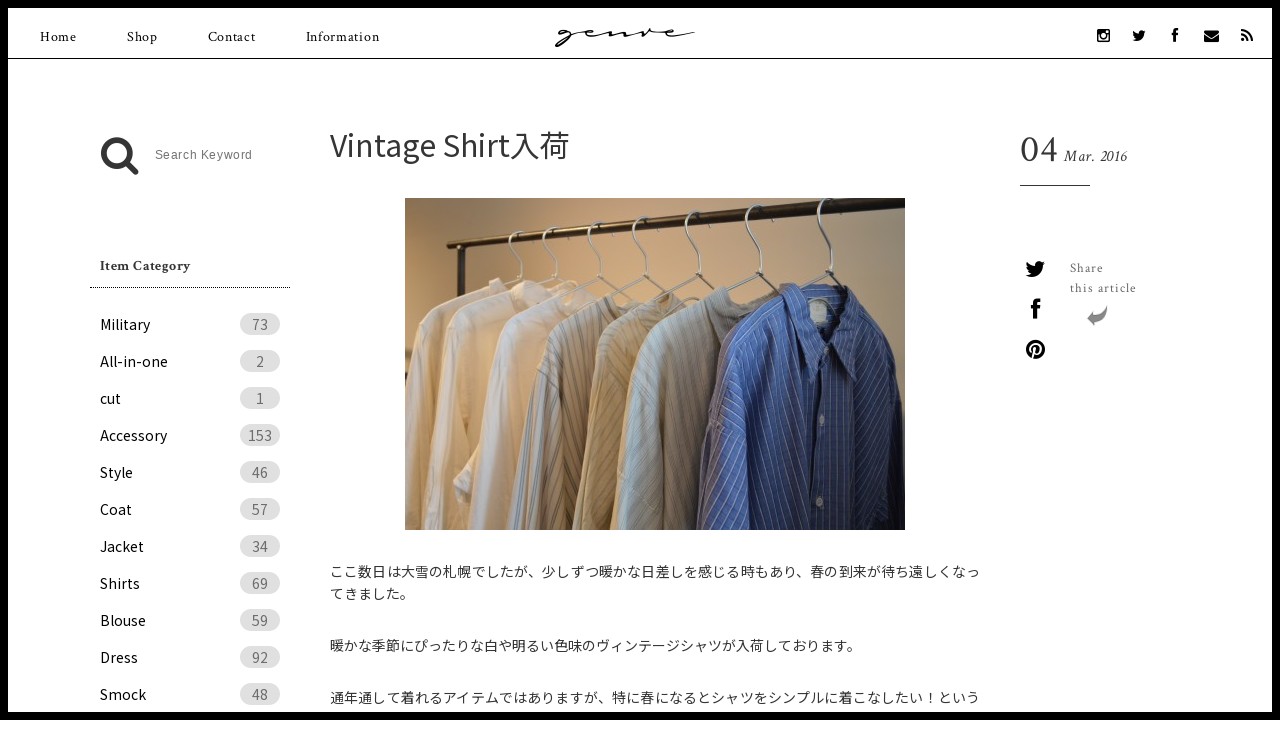

--- FILE ---
content_type: text/html; charset=UTF-8
request_url: https://genre-sapporo.com/archives/2482
body_size: 7621
content:
<!DOCTYPE html>
<html lang="ja" class="no-js">

<head>
	<meta charset="UTF-8">
	<meta name="viewport" content="width=device-width,initial-scale=1,maximum-scale=1">

	<title>Vintage Shirt入荷 | genre</title>
	
	<meta property="og:site_name" content="genre" />
	<meta property="og:url" content="https://genre-sapporo.com/archives/2482" />
	<meta property="og:type" content="website" />
	<meta property="og:title" content="Vintage Shirt入荷 ｜ genre" />
	<meta property="og:description" content="genre、BLOG&NEWS「Vintage Shirt入荷」のページ"/>
	<meta property="og:image" content="https://genre-sapporo.com/genre_wp/wp-content/uploads/2016/03/DSC_0057-e1457083270523.jpg"/>

	<link rel="apple-touch-icon" sizes="57x57" href="https://genre-sapporo.com/genre_wp/wp-content/themes/genre/images/favicon/apple-touch-icon-57x57.png">
	<link rel="apple-touch-icon" sizes="60x60" href="https://genre-sapporo.com/genre_wp/wp-content/themes/genre/images/favicon/apple-touch-icon-60x60.png">
	<link rel="apple-touch-icon" sizes="72x72" href="https://genre-sapporo.com/genre_wp/wp-content/themes/genre/images/favicon/apple-touch-icon-72x72.png">
	<link rel="apple-touch-icon" sizes="76x76" href="https://genre-sapporo.com/genre_wp/wp-content/themes/genre/images/favicon/apple-touch-icon-76x76.png">
	<link rel="apple-touch-icon" sizes="114x114" href="https://genre-sapporo.com/genre_wp/wp-content/themes/genre/images/favicon/apple-touch-icon-114x114.png">
	<link rel="apple-touch-icon" sizes="120x120" href="https://genre-sapporo.com/genre_wp/wp-content/themes/genre/images/favicon/apple-touch-icon-120x120.png">
	<link rel="apple-touch-icon" sizes="144x144" href="https://genre-sapporo.com/genre_wp/wp-content/themes/genre/images/favicon/apple-touch-icon-144x144.png">
	<link rel="apple-touch-icon" sizes="152x152" href="https://genre-sapporo.com/genre_wp/wp-content/themes/genre/images/favicon/apple-touch-icon-152x152.png">
	<link rel="apple-touch-icon" sizes="180x180" href="https://genre-sapporo.com/genre_wp/wp-content/themes/genre/images/favicon/apple-touch-icon-180x180.png">
	<link rel="icon" type="image/png" href="https://genre-sapporo.com/genre_wp/wp-content/themes/genre/images/favicon/favicon-32x32.png" sizes="32x32">
	<link rel="icon" type="image/png" href="https://genre-sapporo.com/genre_wp/wp-content/themes/genre/images/favicon/favicon-194x194.png" sizes="194x194">
	<link rel="icon" type="image/png" href="https://genre-sapporo.com/genre_wp/wp-content/themes/genre/images/favicon/favicon-96x96.png" sizes="96x96">
	<link rel="icon" type="image/png" href="https://genre-sapporo.com/genre_wp/wp-content/themes/genre/images/favicon/android-chrome-192x192.png" sizes="192x192">
	<link rel="icon" type="image/png" href="https://genre-sapporo.com/genre_wp/wp-content/themes/genre/images/favicon/favicon-16x16.png" sizes="16x16">
	<link rel="manifest" href="https://genre-sapporo.com/genre_wp/wp-content/themes/genre/images/favicon/manifest.json">
	<meta name="msapplication-TileColor" content="#ffffff">
	<meta name="msapplication-TileImage" content="https://genre-sapporo.com/genre_wp/wp-content/themes/genre/images/mstile-144x144.png">
	<meta name="theme-color" content="#ffffff">

    
<!-- All in One SEO Pack 2.2.7.2 by Michael Torbert of Semper Fi Web Designob_start_detected [-1,-1] -->
<meta name="description" itemprop="description" content="ここ数日は大雪の札幌でしたが、少しずつ暖かな日差しを感じる時もあり、春の到来が待ち遠しくなってきました。 暖かな季節にぴったりな白や明るい色味のヴィンテージシャツが入荷しております。 通年通して着れるアイテムではありますが、特に春になるとシャツをシンプルに着こなしたい！という気持ちになるのはわたしだけでしょ" />

<link rel="canonical" href="https://genre-sapporo.com/archives/2482" />
<!-- /all in one seo pack -->
<link rel='dns-prefetch' href='//ajax.googleapis.com' />
<link rel='dns-prefetch' href='//netdna.bootstrapcdn.com' />
<link rel='dns-prefetch' href='//s.w.org' />
<link rel="alternate" type="application/rss+xml" title="genre &raquo; Vintage Shirt入荷 のコメントのフィード" href="https://genre-sapporo.com/archives/2482/feed" />
		<script type="text/javascript">
			window._wpemojiSettings = {"baseUrl":"https:\/\/s.w.org\/images\/core\/emoji\/2.2.1\/72x72\/","ext":".png","svgUrl":"https:\/\/s.w.org\/images\/core\/emoji\/2.2.1\/svg\/","svgExt":".svg","source":{"concatemoji":"https:\/\/genre-sapporo.com\/genre_wp\/wp-includes\/js\/wp-emoji-release.min.js?ver=4.7.29"}};
			!function(t,a,e){var r,n,i,o=a.createElement("canvas"),l=o.getContext&&o.getContext("2d");function c(t){var e=a.createElement("script");e.src=t,e.defer=e.type="text/javascript",a.getElementsByTagName("head")[0].appendChild(e)}for(i=Array("flag","emoji4"),e.supports={everything:!0,everythingExceptFlag:!0},n=0;n<i.length;n++)e.supports[i[n]]=function(t){var e,a=String.fromCharCode;if(!l||!l.fillText)return!1;switch(l.clearRect(0,0,o.width,o.height),l.textBaseline="top",l.font="600 32px Arial",t){case"flag":return(l.fillText(a(55356,56826,55356,56819),0,0),o.toDataURL().length<3e3)?!1:(l.clearRect(0,0,o.width,o.height),l.fillText(a(55356,57331,65039,8205,55356,57096),0,0),e=o.toDataURL(),l.clearRect(0,0,o.width,o.height),l.fillText(a(55356,57331,55356,57096),0,0),e!==o.toDataURL());case"emoji4":return l.fillText(a(55357,56425,55356,57341,8205,55357,56507),0,0),e=o.toDataURL(),l.clearRect(0,0,o.width,o.height),l.fillText(a(55357,56425,55356,57341,55357,56507),0,0),e!==o.toDataURL()}return!1}(i[n]),e.supports.everything=e.supports.everything&&e.supports[i[n]],"flag"!==i[n]&&(e.supports.everythingExceptFlag=e.supports.everythingExceptFlag&&e.supports[i[n]]);e.supports.everythingExceptFlag=e.supports.everythingExceptFlag&&!e.supports.flag,e.DOMReady=!1,e.readyCallback=function(){e.DOMReady=!0},e.supports.everything||(r=function(){e.readyCallback()},a.addEventListener?(a.addEventListener("DOMContentLoaded",r,!1),t.addEventListener("load",r,!1)):(t.attachEvent("onload",r),a.attachEvent("onreadystatechange",function(){"complete"===a.readyState&&e.readyCallback()})),(r=e.source||{}).concatemoji?c(r.concatemoji):r.wpemoji&&r.twemoji&&(c(r.twemoji),c(r.wpemoji)))}(window,document,window._wpemojiSettings);
		</script>
		<style type="text/css">
img.wp-smiley,
img.emoji {
	display: inline !important;
	border: none !important;
	box-shadow: none !important;
	height: 1em !important;
	width: 1em !important;
	margin: 0 .07em !important;
	vertical-align: -0.1em !important;
	background: none !important;
	padding: 0 !important;
}
</style>
<link rel='stylesheet' id='genre_style-css'  href='https://genre-sapporo.com/genre_wp/wp-content/themes/genre/css/compiled/style.min.css?ver=4.7.29' type='text/css' media='all' />
<link rel='stylesheet' id='genre_fontawesome-css'  href='//netdna.bootstrapcdn.com/font-awesome/4.0.3/css/font-awesome.min.css?ver=4.7.29' type='text/css' media='all' />
<link rel='stylesheet' id='wp-pagenavi-css'  href='https://genre-sapporo.com/genre_wp/wp-content/plugins/wp-pagenavi/pagenavi-css.css?ver=2.70' type='text/css' media='all' />
<link rel='https://api.w.org/' href='https://genre-sapporo.com/wp-json/' />
<link rel="EditURI" type="application/rsd+xml" title="RSD" href="https://genre-sapporo.com/genre_wp/xmlrpc.php?rsd" />
<link rel="wlwmanifest" type="application/wlwmanifest+xml" href="https://genre-sapporo.com/genre_wp/wp-includes/wlwmanifest.xml" /> 
<link rel='prev' title='Vintage Indigo Linen Apron' href='https://genre-sapporo.com/archives/2462' />
<link rel='next' title='Vintage Vest' href='https://genre-sapporo.com/archives/2490' />
<link rel='shortlink' href='https://genre-sapporo.com/?p=2482' />
<link rel="alternate" type="application/json+oembed" href="https://genre-sapporo.com/wp-json/oembed/1.0/embed?url=https%3A%2F%2Fgenre-sapporo.com%2Farchives%2F2482" />
<link rel="alternate" type="text/xml+oembed" href="https://genre-sapporo.com/wp-json/oembed/1.0/embed?url=https%3A%2F%2Fgenre-sapporo.com%2Farchives%2F2482&#038;format=xml" />

    <!--[if lt IE 9]>
    <script src="//css3-mediaqueries-js.googlecode.com/svn/trunk/css3-mediaqueries.js"></script>
    <script src="//html5shiv.googlecode.com/svn/trunk/html5.js"></script>
    <![endif]-->

</head>

<body data-rsssl=1 class="post-template-default single single-post postid-2482 single-format-standard">

<header class="header ">
	<div class="header_inner">
		<div class="header_logo">
			<h1 class="headerLogo_box"><a href="/"><img class="headerLogo_img" src="https://genre-sapporo.com/genre_wp/wp-content/themes/genre/images/header/logo_sprite.png" alt="genre"/></a></h1>
			<h2 class="header_shoulder">Vintage Clothes & Antique Jewelry</h2>
		</div>
		<nav class="header_menu">
			<div class="headerMenu_inner">
				<ul class="headerMenu_first">
					<li><a href="/">Home</a></li>
					<li><a href="/shop/">Shop</a></li>
					<li><a href="/contact/">Contact</a></li>
					<li><a href="/archives/category/information">Information</a></li>
				</ul>
				<ul class="headerMenu_sns">
					<li><a href="https://instagram.com/genre_vintage/" target="_blank"><i class="fa fa-instagram"></i></a></li>
					<li><a href="https://twitter.com/genre_vintage" target="_blank"><i class="fa fa-twitter"></i></a></li>
					<li><a href="https://www.facebook.com/pages/Genre/1179451292080348" target="_blank"><i class="fa fa-facebook"></i></a></li>
					<li><a href="mailTo:info@genre-sapporo.com"><i class="fa fa-envelope"></i></a></li>
					<li><a href="https://genre-sapporo.com/feed" target="_blank"><i class="fa fa-rss"></i></a></li>
				</ul>
			</div>


			<div class="headerMenu_button">
				<a class="menu-trigger" href="#">
					<span class="bar1"></span><span class="bar2"></span><span class="bar3"></span>
				</a>
			</div>
		</nav>
	</div>

	<div class="header_borders">
		<span class="header_border-top"></span>
		<span class="header_border-left"></span>
		<span class="header_border-right"></span>
		<span class="header_border-bottom"></span>
	</div>
</header>

	<div class="wrapper">

		
<div class="blog_main">

	
<div class="sidebar ">
	<aside class="sidebar_search">
		<form role="search" method="get" id="searchform" class="searchform" action="/">
			<i class="sidebarSearch_icon fa fa-search"></i>
			<input class="sidebarSearch_input" type="text" value="" name="s" id="s" placeholder="Search Keyword">
		</form>
	</aside>

	<aside class="sidebar_box sidebar_box-item">
		<h3 class="sidebarBox_title sidebarBox_title-item">Item Category<i class="icon_down fa fa-caret-down"></i></h3>
		<ul class="sidebarBox_list">
				<li class="cat-item cat-item-37"><a href="https://genre-sapporo.com/archives/category/item/military" >Military<span class='list_num'>73</span></a>
</li>
	<li class="cat-item cat-item-53"><a href="https://genre-sapporo.com/archives/category/item/all-in-one" >All-in-one<span class='list_num'>2</span></a>
</li>
	<li class="cat-item cat-item-62"><a href="https://genre-sapporo.com/archives/category/item/cut" >cut<span class='list_num'>1</span></a>
</li>
	<li class="cat-item cat-item-8"><a href="https://genre-sapporo.com/archives/category/item/accessory" >Accessory<span class='list_num'>153</span></a>
</li>
	<li class="cat-item cat-item-25"><a href="https://genre-sapporo.com/archives/category/item/style" >Style<span class='list_num'>46</span></a>
</li>
	<li class="cat-item cat-item-10"><a href="https://genre-sapporo.com/archives/category/item/coat" >Coat<span class='list_num'>57</span></a>
</li>
	<li class="cat-item cat-item-15"><a href="https://genre-sapporo.com/archives/category/item/jacket" >Jacket<span class='list_num'>34</span></a>
</li>
	<li class="cat-item cat-item-5"><a href="https://genre-sapporo.com/archives/category/item/shirts" >Shirts<span class='list_num'>69</span></a>
</li>
	<li class="cat-item cat-item-23"><a href="https://genre-sapporo.com/archives/category/item/blouse" >Blouse<span class='list_num'>59</span></a>
</li>
	<li class="cat-item cat-item-16"><a href="https://genre-sapporo.com/archives/category/item/dress" >Dress<span class='list_num'>92</span></a>
</li>
	<li class="cat-item cat-item-21"><a href="https://genre-sapporo.com/archives/category/item/smock" >Smock<span class='list_num'>48</span></a>
</li>
	<li class="cat-item cat-item-13"><a href="https://genre-sapporo.com/archives/category/item/apron" >Apron<span class='list_num'>54</span></a>
</li>
	<li class="cat-item cat-item-6"><a href="https://genre-sapporo.com/archives/category/item/bottoms" >Bottoms<span class='list_num'>78</span></a>
</li>
	<li class="cat-item cat-item-26"><a href="https://genre-sapporo.com/archives/category/item/skirt" >Skirt<span class='list_num'>17</span></a>
</li>
	<li class="cat-item cat-item-20"><a href="https://genre-sapporo.com/archives/category/item/vest" >Vest<span class='list_num'>12</span></a>
</li>
	<li class="cat-item cat-item-19"><a href="https://genre-sapporo.com/archives/category/item/bag" >Bag<span class='list_num'>11</span></a>
</li>
	<li class="cat-item cat-item-22"><a href="https://genre-sapporo.com/archives/category/item/shoes" >Shoes<span class='list_num'>6</span></a>
</li>
	<li class="cat-item cat-item-27"><a href="https://genre-sapporo.com/archives/category/item/hat" >Hat<span class='list_num'>5</span></a>
</li>
	<li class="cat-item cat-item-24"><a href="https://genre-sapporo.com/archives/category/item/cloth" >Goods<span class='list_num'>26</span></a>
</li>
	<li class="cat-item cat-item-17"><a href="https://genre-sapporo.com/archives/category/item/knit" >Knit<span class='list_num'>28</span></a>
</li>
		</ul>
	</aside>

	<aside class="sidebar_box sidebar_box-archive">
		<h3 class="sidebarBox_title sidebarBox_title-archive">Monthly Archive<i class="icon_down fa fa-caret-down"></i></h3>
		<ul class="sidebarBox_list">
				<li><a href='https://genre-sapporo.com/archives/date/2020/12'>2020 / 12<span class='list_num'>3</span></a></li>
	<li><a href='https://genre-sapporo.com/archives/date/2020/11'>2020 / 11<span class='list_num'>2</span></a></li>
	<li><a href='https://genre-sapporo.com/archives/date/2020/10'>2020 / 10<span class='list_num'>2</span></a></li>
	<li><a href='https://genre-sapporo.com/archives/date/2020/09'>2020 / 9<span class='list_num'>7</span></a></li>
	<li><a href='https://genre-sapporo.com/archives/date/2020/08'>2020 / 8<span class='list_num'>8</span></a></li>
	<li><a href='https://genre-sapporo.com/archives/date/2020/07'>2020 / 7<span class='list_num'>9</span></a></li>
	<li><a href='https://genre-sapporo.com/archives/date/2020/06'>2020 / 6<span class='list_num'>9</span></a></li>
	<li><a href='https://genre-sapporo.com/archives/date/2020/05'>2020 / 5<span class='list_num'>12</span></a></li>
	<li><a href='https://genre-sapporo.com/archives/date/2020/04'>2020 / 4<span class='list_num'>4</span></a></li>
	<li><a href='https://genre-sapporo.com/archives/date/2020/03'>2020 / 3<span class='list_num'>8</span></a></li>
	<li><a href='https://genre-sapporo.com/archives/date/2020/02'>2020 / 2<span class='list_num'>7</span></a></li>
	<li><a href='https://genre-sapporo.com/archives/date/2020/01'>2020 / 1<span class='list_num'>6</span></a></li>
	<li><a href='https://genre-sapporo.com/archives/date/2019/12'>2019 / 12<span class='list_num'>7</span></a></li>
	<li><a href='https://genre-sapporo.com/archives/date/2019/11'>2019 / 11<span class='list_num'>12</span></a></li>
	<li><a href='https://genre-sapporo.com/archives/date/2019/10'>2019 / 10<span class='list_num'>15</span></a></li>
	<li><a href='https://genre-sapporo.com/archives/date/2019/09'>2019 / 9<span class='list_num'>13</span></a></li>
	<li><a href='https://genre-sapporo.com/archives/date/2019/08'>2019 / 8<span class='list_num'>13</span></a></li>
	<li><a href='https://genre-sapporo.com/archives/date/2019/07'>2019 / 7<span class='list_num'>19</span></a></li>
	<li><a href='https://genre-sapporo.com/archives/date/2019/06'>2019 / 6<span class='list_num'>14</span></a></li>
	<li><a href='https://genre-sapporo.com/archives/date/2019/05'>2019 / 5<span class='list_num'>14</span></a></li>
	<li><a href='https://genre-sapporo.com/archives/date/2019/04'>2019 / 4<span class='list_num'>13</span></a></li>
	<li><a href='https://genre-sapporo.com/archives/date/2019/03'>2019 / 3<span class='list_num'>13</span></a></li>
	<li><a href='https://genre-sapporo.com/archives/date/2019/02'>2019 / 2<span class='list_num'>14</span></a></li>
	<li><a href='https://genre-sapporo.com/archives/date/2019/01'>2019 / 1<span class='list_num'>13</span></a></li>
	<li><a href='https://genre-sapporo.com/archives/date/2018/12'>2018 / 12<span class='list_num'>16</span></a></li>
	<li><a href='https://genre-sapporo.com/archives/date/2018/11'>2018 / 11<span class='list_num'>12</span></a></li>
	<li><a href='https://genre-sapporo.com/archives/date/2018/10'>2018 / 10<span class='list_num'>12</span></a></li>
	<li><a href='https://genre-sapporo.com/archives/date/2018/09'>2018 / 9<span class='list_num'>14</span></a></li>
	<li><a href='https://genre-sapporo.com/archives/date/2018/08'>2018 / 8<span class='list_num'>11</span></a></li>
	<li><a href='https://genre-sapporo.com/archives/date/2018/07'>2018 / 7<span class='list_num'>13</span></a></li>
	<li><a href='https://genre-sapporo.com/archives/date/2018/06'>2018 / 6<span class='list_num'>15</span></a></li>
	<li><a href='https://genre-sapporo.com/archives/date/2018/05'>2018 / 5<span class='list_num'>17</span></a></li>
	<li><a href='https://genre-sapporo.com/archives/date/2018/04'>2018 / 4<span class='list_num'>11</span></a></li>
	<li><a href='https://genre-sapporo.com/archives/date/2018/03'>2018 / 3<span class='list_num'>13</span></a></li>
	<li><a href='https://genre-sapporo.com/archives/date/2018/02'>2018 / 2<span class='list_num'>15</span></a></li>
	<li><a href='https://genre-sapporo.com/archives/date/2018/01'>2018 / 1<span class='list_num'>17</span></a></li>
	<li><a href='https://genre-sapporo.com/archives/date/2017/12'>2017 / 12<span class='list_num'>21</span></a></li>
	<li><a href='https://genre-sapporo.com/archives/date/2017/11'>2017 / 11<span class='list_num'>19</span></a></li>
	<li><a href='https://genre-sapporo.com/archives/date/2017/10'>2017 / 10<span class='list_num'>18</span></a></li>
	<li><a href='https://genre-sapporo.com/archives/date/2017/09'>2017 / 9<span class='list_num'>16</span></a></li>
	<li><a href='https://genre-sapporo.com/archives/date/2017/08'>2017 / 8<span class='list_num'>16</span></a></li>
	<li><a href='https://genre-sapporo.com/archives/date/2017/07'>2017 / 7<span class='list_num'>19</span></a></li>
	<li><a href='https://genre-sapporo.com/archives/date/2017/06'>2017 / 6<span class='list_num'>18</span></a></li>
	<li><a href='https://genre-sapporo.com/archives/date/2017/05'>2017 / 5<span class='list_num'>21</span></a></li>
	<li><a href='https://genre-sapporo.com/archives/date/2017/04'>2017 / 4<span class='list_num'>16</span></a></li>
	<li><a href='https://genre-sapporo.com/archives/date/2017/03'>2017 / 3<span class='list_num'>12</span></a></li>
	<li><a href='https://genre-sapporo.com/archives/date/2017/02'>2017 / 2<span class='list_num'>13</span></a></li>
	<li><a href='https://genre-sapporo.com/archives/date/2017/01'>2017 / 1<span class='list_num'>20</span></a></li>
	<li><a href='https://genre-sapporo.com/archives/date/2016/12'>2016 / 12<span class='list_num'>17</span></a></li>
	<li><a href='https://genre-sapporo.com/archives/date/2016/11'>2016 / 11<span class='list_num'>16</span></a></li>
	<li><a href='https://genre-sapporo.com/archives/date/2016/10'>2016 / 10<span class='list_num'>15</span></a></li>
	<li><a href='https://genre-sapporo.com/archives/date/2016/09'>2016 / 9<span class='list_num'>16</span></a></li>
	<li><a href='https://genre-sapporo.com/archives/date/2016/08'>2016 / 8<span class='list_num'>17</span></a></li>
	<li><a href='https://genre-sapporo.com/archives/date/2016/07'>2016 / 7<span class='list_num'>19</span></a></li>
	<li><a href='https://genre-sapporo.com/archives/date/2016/06'>2016 / 6<span class='list_num'>19</span></a></li>
	<li><a href='https://genre-sapporo.com/archives/date/2016/05'>2016 / 5<span class='list_num'>16</span></a></li>
	<li><a href='https://genre-sapporo.com/archives/date/2016/04'>2016 / 4<span class='list_num'>19</span></a></li>
	<li><a href='https://genre-sapporo.com/archives/date/2016/03'>2016 / 3<span class='list_num'>16</span></a></li>
	<li><a href='https://genre-sapporo.com/archives/date/2016/02'>2016 / 2<span class='list_num'>18</span></a></li>
	<li><a href='https://genre-sapporo.com/archives/date/2016/01'>2016 / 1<span class='list_num'>21</span></a></li>
	<li><a href='https://genre-sapporo.com/archives/date/2015/12'>2015 / 12<span class='list_num'>18</span></a></li>
	<li><a href='https://genre-sapporo.com/archives/date/2015/11'>2015 / 11<span class='list_num'>16</span></a></li>
	<li><a href='https://genre-sapporo.com/archives/date/2015/10'>2015 / 10<span class='list_num'>16</span></a></li>
	<li><a href='https://genre-sapporo.com/archives/date/2015/09'>2015 / 9<span class='list_num'>10</span></a></li>
		</ul>
		<a class="sidebarBox_button" href="#" rel="nofollow"><span>ALL <i class="fa fa-caret-down"></i></span></a>
	</aside>

	<aside class="sidebar_box sidebar_box-tag">
		<h3 class="sidebarBox_title sidebarBox_title-tag">Brands<i class="icon_down fa fa-caret-down"></i></h3>
		<ul class="sidebarBox_list">
			<li><a href="https://genre-sapporo.com/archives/tag/forme-dexpression"><span class="list_name">forme d'expression</span><span class="list_num">36</span></a></li><li><a href="https://genre-sapporo.com/archives/tag/old-town"><span class="list_name">OLD TOWN</span><span class="list_num">5</span></a></li><li><a href="https://genre-sapporo.com/archives/tag/miriam-haskell"><span class="list_name">Miriam Haskell</span><span class="list_num">21</span></a></li><li><a href="https://genre-sapporo.com/archives/tag/trifari"><span class="list_name">Trifari</span><span class="list_num">19</span></a></li><li class="hidden"><a href="https://genre-sapporo.com/archives/tag/studebaker"><span class="list_name">Studebaker</span><span class="list_num">1</span></a></li><li class="hidden"><a href="https://genre-sapporo.com/archives/tag/schiesser"><span class="list_name">Schiesser</span><span class="list_num">2</span></a></li><li class="hidden"><a href="https://genre-sapporo.com/archives/tag/cabinet"><span class="list_name">CABINET</span><span class="list_num">12</span></a></li><li class="hidden"><a href="https://genre-sapporo.com/archives/tag/genre"><span class="list_name">genre</span><span class="list_num">70</span></a></li><li class="hidden"><a href="https://genre-sapporo.com/archives/tag/gallego-desportes"><span class="list_name">GALLEGO DESPORTES</span><span class="list_num">2</span></a></li><li class="hidden"><a href="https://genre-sapporo.com/archives/tag/north-works"><span class="list_name">NORTH WORKS</span><span class="list_num">1</span></a></li><li class="hidden"><a href="https://genre-sapporo.com/archives/tag/klasica"><span class="list_name">KLASICA</span><span class="list_num">3</span></a></li><li class="hidden"><a href="https://genre-sapporo.com/archives/tag/military"><span class="list_name">Military</span><span class="list_num">22</span></a></li><li class="hidden"><a href="https://genre-sapporo.com/archives/tag/antique-blouse"><span class="list_name">Antique Blouse</span><span class="list_num">10</span></a></li><li class="hidden"><a href="https://genre-sapporo.com/archives/tag/black-work-dress"><span class="list_name">Black Work Dress</span><span class="list_num">2</span></a></li><li class="hidden"><a href="https://genre-sapporo.com/archives/tag/vintage"><span class="list_name">Vintage</span><span class="list_num">69</span></a></li><li class="hidden"><a href="https://genre-sapporo.com/archives/tag/sarah-coventry"><span class="list_name">Sarah Coventry</span><span class="list_num">1</span></a></li><li class="hidden"><a href="https://genre-sapporo.com/archives/tag/blumer"><span class="list_name">Blumer</span><span class="list_num">2</span></a></li><li class="hidden"><a href="https://genre-sapporo.com/archives/tag/seldom"><span class="list_name">Seldom</span><span class="list_num">1</span></a></li><li class="hidden"><a href="https://genre-sapporo.com/archives/tag/lisner"><span class="list_name">LISNER</span><span class="list_num">1</span></a></li><li class="hidden"><a href="https://genre-sapporo.com/archives/tag/style"><span class="list_name">Style</span><span class="list_num">5</span></a></li><li class="hidden"><a href="https://genre-sapporo.com/archives/tag/apron"><span class="list_name">Apron</span><span class="list_num">1</span></a></li><li class="hidden"><a href="https://genre-sapporo.com/archives/tag/tenne-handcrafted-modern"><span class="list_name">tenne handcrafted modern</span><span class="list_num">5</span></a></li><li class="hidden"><a href="https://genre-sapporo.com/archives/tag/anatomica"><span class="list_name">ANATOMICA</span><span class="list_num">4</span></a></li><li class="hidden"><a href="https://genre-sapporo.com/archives/tag/toujours"><span class="list_name">TOUJOURS</span><span class="list_num">8</span></a></li><li class="hidden"><a href="https://genre-sapporo.com/archives/tag/tss"><span class="list_name">ts(s)</span><span class="list_num">2</span></a></li><li class="hidden"><a href="https://genre-sapporo.com/archives/tag/oneil-of-dublin"><span class="list_name">O'NEIL OF DUBLIN</span><span class="list_num">1</span></a></li><li class="hidden"><a href="https://genre-sapporo.com/archives/tag/infomation"><span class="list_name">infomation</span><span class="list_num">1</span></a></li><li class="hidden"><a href="https://genre-sapporo.com/archives/tag/grp"><span class="list_name">GRP</span><span class="list_num">3</span></a></li><li class="hidden"><a href="https://genre-sapporo.com/archives/tag/john-smedley"><span class="list_name">JOHN SMEDLEY</span><span class="list_num">2</span></a></li><li class="hidden"><a href="https://genre-sapporo.com/archives/tag/birkenstock"><span class="list_name">BIRKENSTOCK</span><span class="list_num">1</span></a></li><li class="hidden"><a href="https://genre-sapporo.com/archives/tag/goodwear"><span class="list_name">Goodwear</span><span class="list_num">1</span></a></li><li class="hidden"><a href="https://genre-sapporo.com/archives/tag/maison-rubus"><span class="list_name">MAISON RUBUS.</span><span class="list_num">4</span></a></li><li class="hidden"><a href="https://genre-sapporo.com/archives/tag/honnete"><span class="list_name">HONNETE</span><span class="list_num">1</span></a></li><li class="hidden"><a href="https://genre-sapporo.com/archives/tag/information"><span class="list_name">information</span><span class="list_num">5</span></a></li><li class="hidden"><a href="https://genre-sapporo.com/archives/tag/event"><span class="list_name">Event</span><span class="list_num">2</span></a></li>		</ul>
		<a class="sidebarBox_button" href="#" rel="nofollow"><span>ALL <i class="fa fa-caret-down"></i></span></a>
	</aside>
</div>


	<main class="main_content">

		
			
			<article class="blog_article">

				<header class="blog_header">
											<h1 class="blogHeader_title">Vintage Shirt入荷</h1>
					
										<div class="blogHeader_meta">
						<time datetime="2016-03-04" class="meta_time"><span class="metaTime_day">04</span><span class="metaTime_month">Mar. 2016</span></time>
						<div class="meta_tags"></div>
						<div class="meta_sns">
							<p>Share<br />this article</p>
														<ul class="metaSns_icons">
								<li><a href="https://twitter.com/share?text=Vintage%20Shirt%E5%85%A5%E8%8D%B7%20%7C%20genre%20-%20genre%2F%E3%82%B8%E3%83%A3%E3%83%B3%E3%83%AB%E3%81%AF%E3%83%A8%E3%83%BC%E3%83%AD%E3%83%83%E3%83%91%E3%83%93%E3%83%B3%E3%83%86%E3%83%BC%E3%82%B8%E3%82%A6%E3%82%A7%E3%82%A2%E3%80%81%E3%82%A2%E3%83%B3%E3%83%86%E3%82%A3%E3%83%BC%E3%82%AF%E3%82%B3%E3%82%B9%E3%83%81%E3%83%A5%E3%83%BC%E3%83%A0%E3%82%B8%E3%83%A5%E3%82%A8%E3%83%AA%E3%83%BC%E3%82%92%E4%B8%AD%E5%BF%83%E3%81%AB%E3%82%BB%E3%83%AC%E3%82%AF%E3%83%88%E3%81%97%E3%81%9F%E3%80%81%E6%9C%AD%E5%B9%8C%E3%81%AE%E3%83%AC%E3%83%87%E3%82%A3%E3%83%BC%E3%82%B9%E3%82%B7%E3%83%A7%E3%83%83%E3%83%97%E3%81%A7%E3%81%99%E3%80%82%E5%A4%A7%E4%BA%BA%E3%81%AE%E5%A5%B3%E6%80%A7%E3%81%AE%E7%82%BA%E3%81%AE%E3%83%B4%E3%82%A3%E3%83%B3%E3%83%86%E3%83%BC%E3%82%B8%E3%82%B9%E3%82%BF%E3%82%A4%E3%83%AB%E3%82%92%E6%8F%90%E6%A1%88%E3%81%97%E3%81%BE%E3%81%99%E3%80%82&url=https://genre-sapporo.com/archives/2482" rel="nofollow" target="_blank"><i class="fa fa-twitter"></i></a></li>
								<li><a href="https://www.facebook.com/sharer/sharer.php?u=https%3A%2F%2Fgenre-sapporo.com%2Farchives%2F2482" rel="nofollow" target="_blank"><i class="fa fa-facebook"></i></a></li>
								<li><a href="https://pinterest.com/pin/create/button/?url=https://genre-sapporo.com/archives/2482&media=https://genre-sapporo.com/genre_wp/wp-content/uploads/2016/03/DSC_0057-e1457083270523.jpg&description=" rel="nofollow" target="_blank"><i class="fa fa-pinterest"></i></a></li>
							</ul>
						</div>
					</div>
									</header>

				<div class="blog_body">
					<p><a href="https://genre-sapporo.com/genre_wp/wp-content/uploads/2016/03/DSC_0057-e1457083270523.jpg"><img class="size-full wp-image-2481 aligncenter" src="https://genre-sapporo.com/genre_wp/wp-content/uploads/2016/03/DSC_0057-e1457083270523.jpg" alt="DSC_0057" width="500" height="332" /></a></p>
<p>ここ数日は大雪の札幌でしたが、少しずつ暖かな日差しを感じる時もあり、春の到来が待ち遠しくなってきました。</p>
<p>暖かな季節にぴったりな白や明るい色味のヴィンテージシャツが入荷しております。</p>
<p>通年通して着れるアイテムではありますが、特に春になるとシャツをシンプルに着こなしたい！という気持ちになるのはわたしだけでしょうか。。</p>
<p>&nbsp;</p>
<p>様々なタイプが揃っておりますので、是非お気に入りを見つけにいらしてください。<br />
お待ちしております。</p>
<p>&nbsp;</p>
<p>&nbsp;</p>
<p>genre    山本</p>
<p>&nbsp;</p>
<p>商品詳細・通販をご希望の方は、下記リンクよりお問い合わせくださいませ。</p>
<p>&nbsp;</p>
<p>&nbsp;</p>
				</div>

				<footer class="blog_footer">
					<div class="blogFooter_contact">
						<h2 class="contact_title"><img src="https://genre-sapporo.com/genre_wp/wp-content/themes/genre/images/header/logo.png" alt="genre"/></h2>
						<p>contact information</p>
						<ul>
							<li><a href="tel:011-233-3027" rel="nofollow"><i class="fa fa-phone"></i> 011-233-3027</a></li>
							<li><a href="mailTo:info@genre-sapporo.com" rel="nofollow"><i class="fa fa-envelope"></i> info@genre-sapporo.com</a></li>
						</ul>
					</div>
				</footer>
			</article>

							<nav class="blog_prevNext">
					<ul>
													<li class="next">
								<a href="https://genre-sapporo.com/archives/2490">
									<p class="nextPrev_heading">Next</p>
									<time class="nextPrev_time">06 Mar. 2016</time>
									<h3 class="nextPrev_title">Vintage Vest</h3>
								</a>
							</li>
													<li class="prev">
								<a href="https://genre-sapporo.com/archives/2462">
									<p class="nextPrev_heading">Prev</p>
									<time class="nextPrev_time">03 Mar. 2016</time>
									<h3 class="nextPrev_title">Vintage Indigo Linen Apron</h3>
								</a>
							</li>
											</ul>
				</nav>
			
			
			</main>

</div>

		
		<div class="related">
			<h2 class="related_heading">from &quot;Shirts&quot;</h2>
			<ul class="related_list">
										<li><a href="https://genre-sapporo.com/archives/15856">
								<div class="relatedList_thumbnail"><img width="300" height="300" src="https://genre-sapporo.com/genre_wp/wp-content/uploads/2020/09/kM5va27wTfi8FYnQYiKGmg_thumb_48452-300x300.jpg" class="attachment-thumb_square size-thumb_square wp-post-image" alt="" srcset="https://genre-sapporo.com/genre_wp/wp-content/uploads/2020/09/kM5va27wTfi8FYnQYiKGmg_thumb_48452-300x300.jpg 300w, https://genre-sapporo.com/genre_wp/wp-content/uploads/2020/09/kM5va27wTfi8FYnQYiKGmg_thumb_48452-150x150.jpg 150w" sizes="(max-width: 300px) 100vw, 300px" /></div>
								<time class="relatedList_time">29 Sep. 2020</time>
								<h3 class="relatedList_title">TOUJOURS入荷</h3>
							</a></li>
												<li><a href="https://genre-sapporo.com/archives/15722">
								<div class="relatedList_thumbnail"><img width="300" height="300" src="https://genre-sapporo.com/genre_wp/wp-content/uploads/2020/09/UNADJUSTEDNONRAW_thumb_48119-300x300.jpg" class="attachment-thumb_square size-thumb_square wp-post-image" alt="" srcset="https://genre-sapporo.com/genre_wp/wp-content/uploads/2020/09/UNADJUSTEDNONRAW_thumb_48119-300x300.jpg 300w, https://genre-sapporo.com/genre_wp/wp-content/uploads/2020/09/UNADJUSTEDNONRAW_thumb_48119-150x150.jpg 150w" sizes="(max-width: 300px) 100vw, 300px" /></div>
								<time class="relatedList_time">09 Sep. 2020</time>
								<h3 class="relatedList_title">TOUJOURS入荷</h3>
							</a></li>
												<li><a href="https://genre-sapporo.com/archives/15105">
								<div class="relatedList_thumbnail"><img width="300" height="300" src="https://genre-sapporo.com/genre_wp/wp-content/uploads/2020/06/UNADJUSTEDNONRAW_thumb_47680-300x300.jpg" class="attachment-thumb_square size-thumb_square wp-post-image" alt="" srcset="https://genre-sapporo.com/genre_wp/wp-content/uploads/2020/06/UNADJUSTEDNONRAW_thumb_47680-300x300.jpg 300w, https://genre-sapporo.com/genre_wp/wp-content/uploads/2020/06/UNADJUSTEDNONRAW_thumb_47680-150x150.jpg 150w" sizes="(max-width: 300px) 100vw, 300px" /></div>
								<time class="relatedList_time">26 Jun. 2020</time>
								<h3 class="relatedList_title">Honnete 定番アイテム</h3>
							</a></li>
												<li><a href="https://genre-sapporo.com/archives/15073">
								<div class="relatedList_thumbnail"><img width="300" height="300" src="https://genre-sapporo.com/genre_wp/wp-content/uploads/2020/06/UNADJUSTEDNONRAW_thumb_475c8-300x300.jpg" class="attachment-thumb_square size-thumb_square wp-post-image" alt="" srcset="https://genre-sapporo.com/genre_wp/wp-content/uploads/2020/06/UNADJUSTEDNONRAW_thumb_475c8-300x300.jpg 300w, https://genre-sapporo.com/genre_wp/wp-content/uploads/2020/06/UNADJUSTEDNONRAW_thumb_475c8-150x150.jpg 150w" sizes="(max-width: 300px) 100vw, 300px" /></div>
								<time class="relatedList_time">23 Jun. 2020</time>
								<h3 class="relatedList_title">forme d&#8217;expression / Laid-back Shirt</h3>
							</a></li>
												<li><a href="https://genre-sapporo.com/archives/14327">
								<div class="relatedList_thumbnail"><img width="300" height="300" src="https://genre-sapporo.com/genre_wp/wp-content/uploads/2020/04/UNADJUSTEDNONRAW_thumb_467bb-300x300.jpg" class="attachment-thumb_square size-thumb_square wp-post-image" alt="genre" srcset="https://genre-sapporo.com/genre_wp/wp-content/uploads/2020/04/UNADJUSTEDNONRAW_thumb_467bb-300x300.jpg 300w, https://genre-sapporo.com/genre_wp/wp-content/uploads/2020/04/UNADJUSTEDNONRAW_thumb_467bb-150x150.jpg 150w" sizes="(max-width: 300px) 100vw, 300px" /></div>
								<time class="relatedList_time">25 Apr. 2020</time>
								<h3 class="relatedList_title">genre original / Sleeping Shirt</h3>
							</a></li>
												<li><a href="https://genre-sapporo.com/archives/14291">
								<div class="relatedList_thumbnail"><img width="300" height="300" src="https://genre-sapporo.com/genre_wp/wp-content/uploads/2020/04/UNADJUSTEDNONRAW_thumb_46498-300x300.jpg" class="attachment-thumb_square size-thumb_square wp-post-image" alt="TOUJOURS" srcset="https://genre-sapporo.com/genre_wp/wp-content/uploads/2020/04/UNADJUSTEDNONRAW_thumb_46498-300x300.jpg 300w, https://genre-sapporo.com/genre_wp/wp-content/uploads/2020/04/UNADJUSTEDNONRAW_thumb_46498-150x150.jpg 150w" sizes="(max-width: 300px) 100vw, 300px" /></div>
								<time class="relatedList_time">22 Apr. 2020</time>
								<h3 class="relatedList_title">TOUJOURS / CLASSIC NAVY PRINT LINEN CLOTH</h3>
							</a></li>
												<li><a href="https://genre-sapporo.com/archives/14094">
								<div class="relatedList_thumbnail"><img width="300" height="300" src="https://genre-sapporo.com/genre_wp/wp-content/uploads/2020/03/UNADJUSTEDNONRAW_thumb_45d8c-300x300.jpg" class="attachment-thumb_square size-thumb_square wp-post-image" alt="ts(s)" srcset="https://genre-sapporo.com/genre_wp/wp-content/uploads/2020/03/UNADJUSTEDNONRAW_thumb_45d8c-300x300.jpg 300w, https://genre-sapporo.com/genre_wp/wp-content/uploads/2020/03/UNADJUSTEDNONRAW_thumb_45d8c-150x150.jpg 150w" sizes="(max-width: 300px) 100vw, 300px" /></div>
								<time class="relatedList_time">16 Mar. 2020</time>
								<h3 class="relatedList_title">ts(s) / Large Plaid Cotton*Wool Cloth</h3>
							</a></li>
												<li><a href="https://genre-sapporo.com/archives/13944">
								<div class="relatedList_thumbnail"><img width="300" height="300" src="https://genre-sapporo.com/genre_wp/wp-content/uploads/2020/02/UNADJUSTEDNONRAW_thumb_4570c-300x300.jpg" class="attachment-thumb_square size-thumb_square wp-post-image" alt="" srcset="https://genre-sapporo.com/genre_wp/wp-content/uploads/2020/02/UNADJUSTEDNONRAW_thumb_4570c-300x300.jpg 300w, https://genre-sapporo.com/genre_wp/wp-content/uploads/2020/02/UNADJUSTEDNONRAW_thumb_4570c-150x150.jpg 150w" sizes="(max-width: 300px) 100vw, 300px" /></div>
								<time class="relatedList_time">19 Feb. 2020</time>
								<h3 class="relatedList_title">genre original</h3>
							</a></li>
									</ul>
		</div>


		
	</div>


<footer class="footer">
	<h3 class="footer_title"><a href="/"><img src="https://genre-sapporo.com/genre_wp/wp-content/themes/genre/images/header/logo.png" alt="genre"/></a></h3>
	<p class="footer_copyright">Copyright &copy; genre 2015. All rights reserved.</p>
</footer>

<script type='text/javascript' src='//ajax.googleapis.com/ajax/libs/jquery/1/jquery.min.js?ver=4.7.29'></script>
<script type='text/javascript' src='https://genre-sapporo.com/genre_wp/wp-content/themes/genre/js/genre-common.js?ver=4.7.29'></script>
<script type='text/javascript' src='https://genre-sapporo.com/genre_wp/wp-includes/js/wp-embed.min.js?ver=4.7.29'></script>

<script>
	(function(i,s,o,g,r,a,m){i['GoogleAnalyticsObject']=r;i[r]=i[r]||function(){
		(i[r].q=i[r].q||[]).push(arguments)},i[r].l=1*new Date();a=s.createElement(o),
		m=s.getElementsByTagName(o)[0];a.async=1;a.src=g;m.parentNode.insertBefore(a,m)
	})(window,document,'script','//www.google-analytics.com/analytics.js','ga');

	ga('create', 'UA-67423373-1', 'auto');
	ga('send', 'pageview');
</script>
</body>
</html>